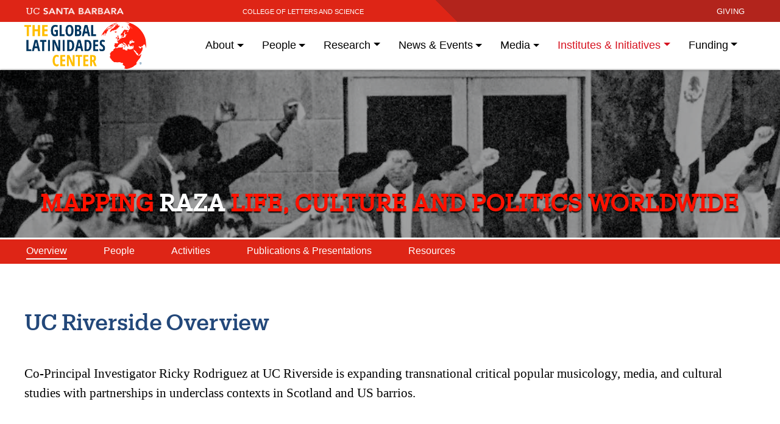

--- FILE ---
content_type: text/html; charset=UTF-8
request_url: https://globallatinidades.ucsb.edu/institutes-initiatives/ucr/overview
body_size: 7024
content:
<!DOCTYPE html>
<html lang="en" dir="ltr" prefix="content: http://purl.org/rss/1.0/modules/content/  dc: http://purl.org/dc/terms/  foaf: http://xmlns.com/foaf/0.1/  og: http://ogp.me/ns#  rdfs: http://www.w3.org/2000/01/rdf-schema#  schema: http://schema.org/  sioc: http://rdfs.org/sioc/ns#  sioct: http://rdfs.org/sioc/types#  skos: http://www.w3.org/2004/02/skos/core#  xsd: http://www.w3.org/2001/XMLSchema# ">
  <head>
    <meta charset="utf-8" />
<meta name="Generator" content="Drupal 10 (https://www.drupal.org)" />
<meta name="MobileOptimized" content="width" />
<meta name="HandheldFriendly" content="true" />
<meta name="viewport" content="width=device-width, initial-scale=1, shrink-to-fit=no" />
<meta http-equiv="x-ua-compatible" content="ie=edge" />
<link rel="icon" href="/sites/default/files/TGLP-fav.png" type="image/png" />
<link rel="canonical" href="https://globallatinidades.ucsb.edu/institutes-initiatives/ucr/overview" />
<link rel="shortlink" href="https://globallatinidades.ucsb.edu/node/262" />

    <title>UC Riverside Overview | Global Latinidades</title>
    <link rel="stylesheet" href="https://webfonts.brand.ucsb.edu/webfont.min.css" media="all">
    <link rel="stylesheet" media="all" href="/sites/default/files/css/css_3x_J6BLHJFlQ47_brxl3iQswOREUOi1GhtI8b8d-u-E.css?delta=0&amp;language=en&amp;theme=global_latinidades&amp;include=[base64]" />
<link rel="stylesheet" media="all" href="/modules/contrib/bootstrap_paragraphs/css/bootstrap-paragraphs-columns.min.css?t8gire" />
<link rel="stylesheet" media="all" href="/sites/default/files/css/css_YiSz3gypWWYf1Z5dgQa83FRbplBcRXd2L7h27aXYuvg.css?delta=2&amp;language=en&amp;theme=global_latinidades&amp;include=[base64]" />
<link rel="stylesheet" media="all" href="/sites/default/files/css/css_4i3imxM_1m7Xs4v5QuCg4aWUvpd3TtN61D4xt0Wx_Tk.css?delta=3&amp;language=en&amp;theme=global_latinidades&amp;include=[base64]" />
<link rel="stylesheet" media="all" href="//use.fontawesome.com/releases/v5.13.0/css/all.css" />
<link rel="stylesheet" media="all" href="/sites/default/files/css/css_f7E8zigB3AB0Trx0LB3WpFxUEkujNhBs9GBvTBTqnwY.css?delta=5&amp;language=en&amp;theme=global_latinidades&amp;include=[base64]" />
<link rel="stylesheet" media="all" href="//stackpath.bootstrapcdn.com/bootstrap/4.5.0/css/bootstrap.min.css" />
<link rel="stylesheet" media="all" href="/sites/default/files/css/css_qRYgIuz_UY7kkBLgree-Wo_mg4OEYJOTUsElW7fJ4aE.css?delta=7&amp;language=en&amp;theme=global_latinidades&amp;include=[base64]" />
<link rel="stylesheet" media="print" href="/sites/default/files/css/css_GzUih-G5b8xtOwktN_vDLplAWF2fBSN8Qkn29S5-58M.css?delta=8&amp;language=en&amp;theme=global_latinidades&amp;include=[base64]" />

    
  </head>
  <body class="layout-no-sidebars page-node-262 path-node node--type-page">
    <a href="#main-content" class="visually-hidden focusable skip-link">
      Skip to main content
    </a>
    
      <div class="dialog-off-canvas-main-canvas" data-off-canvas-main-canvas>
    <div id="page-wrapper">
  <div id="page">
    <header id="header" class="header" role="banner" aria-label="Site header">
                                <div class="ucsb-header">
        <div class="container">
          <nav class="navbar navbar-dark" id="navbar-top">
                          <section class="row region region-secondary-menu">
    <div id="block-ucsblogoattop" class="block block-block-content block-block-content27b2213b-e9a3-4b32-b0b4-f293d2510649">
  
    
      <div class="content">
      
            <div class="clearfix text-formatted field field--name-body field--type-text-with-summary field--label-hidden field__item"><p class="zero-line-height"><img alt="ucsb logo" data-entity-type="file" data-entity-uuid="3f1117a7-d22f-444b-a965-6a68ea4a2fa9" src="/sites/default/files/inline-images/ucsb-logo_0.png" width="321" height="24" loading="lazy"></p>
</div>
      
    </div>
  </div>

  </section>

                <section class="row region region-top-header">
    <div id="block-collegeoflettersandscience" class="block block-block-content block-block-content4081ed8d-b425-4243-a9a1-608a8a8618f8">
  
    
      <div class="content">
      
            <div class="clearfix text-formatted field field--name-body field--type-text-with-summary field--label-hidden field__item"><p class="all--caps"><a href="http://www.college.ucsb.edu/">College of Letters and Science</a></p>
</div>
      
    </div>
  </div>

  </section>

                              <div class="form-inline navbar-form float-right">
                    <section class="row region region-top-header-form">
    <div id="block-givelink" class="block block-block-content block-block-contente211c58e-913a-4b01-85e7-df71d7a544b3">
  
    
      <div class="content">
      
            <div class="clearfix text-formatted field field--name-body field--type-text-with-summary field--label-hidden field__item"><p class="all--caps"><a href="/giving">giving</a></p>
</div>
      
    </div>
  </div>

  </section>

                </div>
                                  </nav>
                    </div>
        </div>
              <div class="header--wrap">
        <nav class="navbar navbar-dark navbar-expand-lg" id="navbar-main">
                               <a href="/" title="Home" rel="home" class="navbar-brand">
              <img src="/sites/default/files/global-latinidades-center-logo.png" alt="Home" class="img-fluid d-inline-block align-top" />
            Global Latinidades
    </a>
    

                          <button class="navbar-toggler navbar-toggler-right" type="button" data-toggle="collapse" data-target="#CollapsingNavbar" aria-controls="CollapsingNavbar" aria-expanded="false" aria-label="Toggle navigation"><span class="navbar-toggler-icon"></span></button>
              <div class="collapse navbar-collapse" id="CollapsingNavbar">
                   <nav role="navigation" aria-labelledby="block-mainnavigation-menu" id="block-mainnavigation" class="block block-menu ml-auto navigation menu--main">
            
  <h2 class="sr-only" id="block-mainnavigation-menu">Main navigation</h2>
  

        
              <ul id="block-mainnavigation" block="block-mainnavigation" class="clearfix nav navbar-nav">
                    <li class="nav-item menu-item--expanded dropdown">
                          <span class="nav-link dropdown-toggle" data-toggle="dropdown" aria-expanded="false" aria-haspopup="true">About</span>
                        <ul class="dropdown-menu">
                    <li class="dropdown-item">
                          <a href="/index.php/about/vision-and-mission-statement" data-drupal-link-system-path="node/55">Vision &amp; Mission</a>
              </li>
                <li class="dropdown-item">
                          <a href="/index.php/about/directors-message" data-drupal-link-system-path="node/333">Director’s Message</a>
              </li>
                <li class="dropdown-item">
                          <a href="/index.php/about/localglobal-dialectic-reflections-evolving-nature-latinx-life-culture-politics" data-drupal-link-system-path="node/90">Reflections Blog</a>
              </li>
        </ul>
  
              </li>
                <li class="nav-item menu-item--expanded dropdown">
                          <span class="nav-link dropdown-toggle" data-toggle="dropdown" aria-expanded="false" aria-haspopup="true">People</span>
                        <ul class="dropdown-menu">
                    <li class="dropdown-item">
                          <a href="/index.php/people/staff/ben-v-olguin" data-drupal-link-system-path="node/36">Director</a>
              </li>
                <li class="dropdown-item">
                          <a href="/index.php/people/staff/michael-andrew-parra" data-drupal-link-system-path="node/92">Assistant Director</a>
              </li>
                <li class="dropdown-item">
                          <a href="/index.php/people/advisory-board" data-drupal-link-system-path="people/advisory-board">Advisory Board</a>
              </li>
                <li class="dropdown-item">
                          <a href="/index.php/people/students" data-drupal-link-system-path="people/students">Students</a>
              </li>
                <li class="dropdown-item">
                          <a href="/index.php/people/research-associates" data-drupal-link-system-path="people/research-associates">Research Associates</a>
              </li>
                <li class="dropdown-item">
                          <a href="/index.php/people/community-partners" data-drupal-link-system-path="people/community-partners">Community Partners</a>
              </li>
        </ul>
  
              </li>
                <li class="nav-item menu-item--expanded dropdown">
                          <a href="/index.php/research/global-latinidades-research-clusters" class="nav-link dropdown-toggle" data-toggle="dropdown" aria-expanded="false" aria-haspopup="true" data-drupal-link-system-path="node/53">Research</a>
                        <ul class="dropdown-menu">
                    <li class="dropdown-item">
                          <a href="/index.php/research/global-latinidades-research-clusters" data-drupal-link-system-path="node/53">Global Latinidades Research Clusters</a>
              </li>
                <li class="dropdown-item">
                          <a href="/index.php/research/featured-research" data-drupal-link-system-path="node/68">Featured Research</a>
              </li>
                <li class="dropdown-item">
                          <a href="/index.php/research/publications" data-drupal-link-system-path="node/48">Publications</a>
              </li>
                <li class="dropdown-item">
                          <a href="/index.php/research/working-papers-series" data-drupal-link-system-path="node/352">Working Papers Series</a>
              </li>
                <li class="dropdown-item">
                          <a href="/index.php/research/special-projects" data-drupal-link-system-path="node/52">Special Projects</a>
              </li>
        </ul>
  
              </li>
                <li class="nav-item menu-item--expanded dropdown">
                          <span class="nav-link dropdown-toggle" data-toggle="dropdown" aria-expanded="false" aria-haspopup="true">News &amp; Events</span>
                        <ul class="dropdown-menu">
                    <li class="dropdown-item">
                          <a href="/index.php/news-events/news" data-drupal-link-system-path="node/50">News</a>
              </li>
                <li class="dropdown-item">
                          <a href="/index.php/news-events/events" data-drupal-link-system-path="node/51">Events</a>
              </li>
        </ul>
  
              </li>
                <li class="nav-item menu-item--expanded dropdown">
                          <span class="nav-link dropdown-toggle" data-toggle="dropdown" aria-expanded="false" aria-haspopup="true">Media</span>
                        <ul class="dropdown-menu">
                    <li class="dropdown-item">
                          <a href="/index.php/media/raza-world-visions-public-affairs-cultural-arts-radio-show" data-drupal-link-system-path="node/66">Raza World Visions Radio</a>
              </li>
                <li class="dropdown-item">
                          <a href="/index.php/media/raza-oral-history-videography-project" data-drupal-link-system-path="node/49">Raza Oral History &amp; Videography Project</a>
              </li>
                <li class="dropdown-item">
                          <a href="https://www.youtube.com/channel/UCDuwBBT5dmzQT9BbJpx-yTQ">Global Latinidades Project YouTube Page </a>
              </li>
        </ul>
  
              </li>
                <li class="nav-item menu-item--expanded active dropdown">
                          <a href="/index.php/institutes-initiatives" class="nav-link active dropdown-toggle" data-toggle="dropdown" aria-expanded="false" aria-haspopup="true" data-drupal-link-system-path="node/57">Institutes &amp; Initiatives</a>
                        <ul class="dropdown-menu">
                    <li class="dropdown-item active">
                          <a href="/index.php/institutes-initiatives" class="active" data-drupal-link-system-path="node/57">Overview of Institutes &amp; Initiatives</a>
              </li>
                <li class="dropdown-item">
                          <a href="/index.php/institutes-initiatives/global-latinidades-consortium" data-drupal-link-system-path="node/74">Global Latinidades Consortium</a>
              </li>
                <li class="dropdown-item">
                          <a href="/index.php/institutes-initiatives/afrolatinidades-institute/about" data-drupal-link-system-path="node/58">AfroLatinidades Institute</a>
              </li>
                <li class="dropdown-item">
                          <a href="/index.php/institutes-initiatives/voces-nuevas-initiative" data-drupal-link-system-path="node/59">Voces Nuevas Latinx Author Series</a>
              </li>
                <li class="dropdown-item">
                          <a href="/index.php/institutes-initiatives/barrio-internship-program" data-drupal-link-system-path="node/158">Barrio Internship Program</a>
              </li>
                <li class="dropdown-item">
                          <a href="/index.php/institutes-initiatives/localglobal-pedagogy-praxis-workshops" data-drupal-link-system-path="node/60">Local/Global Pedagogy and Praxis Workshops</a>
              </li>
        </ul>
  
              </li>
                <li class="nav-item menu-item--expanded dropdown">
                          <a href="/index.php/funding" class="nav-link dropdown-toggle" data-toggle="dropdown" aria-expanded="false" aria-haspopup="true" data-drupal-link-system-path="node/54">Funding</a>
                        <ul class="dropdown-menu">
                    <li class="dropdown-item">
                          <a href="/index.php/funding" data-drupal-link-system-path="node/54">Funding Opportunities</a>
              </li>
                <li class="dropdown-item">
                          <a href="/index.php/funding/employment" data-drupal-link-system-path="node/96">Employment</a>
              </li>
                <li class="dropdown-item">
                          <a href="/index.php/funding/grants-aid" data-drupal-link-system-path="node/63">Grants-in-Aid</a>
              </li>
                <li class="dropdown-item">
                          <a href="/index.php/funding/stipends" data-drupal-link-system-path="node/64">Stipends</a>
              </li>
                <li class="dropdown-item">
                          <a href="/index.php/funding/co-sponsorships" data-drupal-link-system-path="node/199">Co-Sponsorships</a>
              </li>
        </ul>
  
              </li>
                <li class="nav-item">
                          <a href="https://www.college.ucsb.edu/" class="nav-link">College of Letters and Science</a>
              </li>
                <li class="nav-item">
                          <a href="/index.php/giving" class="nav-link" data-drupal-link-system-path="node/46">Giving</a>
              </li>
        </ul>
  


  </nav>


                	          </div>
                                          </nav>
      </div>  
    </header>
          <div class="highlighted">
        <aside class="container-fluid section clearfix" role="complementary">
             <div id="block-heroresearch" class="hero--interior block block-block-content block-block-content663d3d3d-0ed2-49ff-9b5e-5a4304f4db6e">
  
    
      <div class="content">
      
            <div class="clearfix text-formatted field field--name-body field--type-text-with-summary field--label-hidden field__item"><p><img alt="mural" data-entity-type="file" data-entity-uuid="78d9ffce-5a55-42a8-9485-2d2087872cee" src="/sites/default/files/inline-images/latinidades-hero.png" width="1920" height="413" loading="lazy"></p>

<p class="hero-slogan">Mapping&nbsp;<span style="color:#fff;">RAZA</span>&nbsp;Life, Culture and Politics Worldwide</p>
</div>
      
    </div>
  </div>


        </aside>
      </div>
            <div id="main-wrapper" class="layout-main-wrapper clearfix">
              <div id="main" class="container-fluid">
          
          <div class="row row-offcanvas row-offcanvas-left clearfix">
              <main class="main-content col" id="content" role="main">
                <section class="section">
                  <a id="main-content" tabindex="-1"></a>
                     <div data-drupal-messages-fallback class="hidden"></div><nav role="navigation" aria-labelledby="block-ucrmenu-menu" id="block-ucrmenu" class="block block-menu ml-auto navigation menu--ucr-">
            
  <h2 class="sr-only" id="block-ucrmenu-menu">UCR Menu</h2>
  

        
              <ul block="block-ucrmenu" class="clearfix nav">
                    <li class="nav-item menu-item--active-trail">
                <a href="/institutes-initiatives/ucr/overview" class="nav-link active nav-link--institutes-initiatives-ucr-overview is-active" data-drupal-link-system-path="node/262" aria-current="page">Overview</a>
              </li>
                <li class="nav-item">
                <a href="/institutes-initiatives/ucr/people" class="nav-link nav-link--institutes-initiatives-ucr-people" data-drupal-link-system-path="node/257">People</a>
              </li>
                <li class="nav-item">
                <a href="/institutes-initiatives/ucr/activities" class="nav-link nav-link--institutes-initiatives-ucr-activities" data-drupal-link-system-path="node/258">Activities</a>
              </li>
                <li class="nav-item">
                <a href="/institutes-initiatives/ucr/publications-presentations" class="nav-link nav-link--institutes-initiatives-ucr-publications-presentations" data-drupal-link-system-path="node/259">Publications &amp; Presentations</a>
              </li>
                <li class="nav-item">
                <a href="/institutes-initiatives/ucr/resources" class="nav-link nav-link--institutes-initiatives-ucr-resources" data-drupal-link-system-path="node/260">Resources</a>
              </li>
        </ul>
  


  </nav>
<div id="block-pagetitle" class="block block-core block-page-title-block">
  
    
      <div class="content">
      
  <h1 class="title">UC Riverside Overview</h1>


    </div>
  </div>
<div id="block-mainpagecontent" class="block block-system block-system-main-block">
  
    
      <div class="content">
      

<article data-history-node-id="262" about="/institutes-initiatives/ucr/overview" typeof="schema:WebPage" class="node node--type-page node--view-mode-full clearfix">
  <header>
    
          <span property="schema:name" content="UC Riverside Overview" class="rdf-meta hidden"></span>

      </header>
  <div class="node__content clearfix">
    


      <div>

  

    


  

<div class="paragraph paragraph--type--bp-columns paragraph--view-mode--default paragraph--id--651 paragraph--width--wide">
  <div class="paragraph__column">
    <div class="paragraph--type--bp-columns__1col">
    <div>







<div class="paragraph paragraph--type--bp-simple paragraph--view-mode--default paragraph--id--650">
  <div class="paragraph__column">
    
            <div class="clearfix text-formatted field field--name-bp-text field--type-text-long field--label-hidden field__item"><p><span style="font-size:12pt"><span style="background:white"><span style="line-height:22.5pt"><span style="font-family:&quot;Times New Roman&quot;,serif"><span style="font-size:16.0pt"><span style="color:black">Co-Principal Investigator Ricky Rodriguez at UC Riverside is expanding transnational critical popular musicology, media, and cultural studies with partnerships in underclass contexts in Scotland and US barrios.</span></span></span></span></span></span></p>
</div>
      
  </div>
</div>
</div>
  </div>
  </div>
</div>
</div>
  
  </div>
</article>

    </div>
  </div>


                </section>
              </main>
                                  </div>
        </div>
    </div>
        <footer class="site-footer">
              <div class="container-fluid">
                      <div class="site-footer__top clearfix">
                <section class="row region region-footer-first">
    <div id="block-footercontactaddress" class="block block-block-content block-block-contentdec4b80b-dd12-4c57-abe1-e03e6f59cc21">
  
    
      <div class="content">
      
            <div class="clearfix text-formatted field field--name-body field--type-text-with-summary field--label-hidden field__item"><p><img alt="LOGOGLC" data-entity-type="file" data-entity-uuid="d6675a7b-dfc6-4da6-859c-3a5290adf755" height="106" src="/sites/default/files/inline-images/Global%20Latinidades%20Logo-bw.png" width="275" loading="lazy"></p>

<div>
<p><strong>THE GLOBAL LATINIDADES CENTER</strong></p>

<p>University of California, Santa Barbara</p>

<p>Santa Barbara, CA 93106-3170</p>
</div>

<div class="foot-contact">
<p>T 805.893.7488</p>

<p>F 805.893.7492</p>

<p><a href="mailto:GlobalLatinidadesUCSB@gmail.com">GlobalLatinidadesUCSB@gmail.com</a></p>
</div>

<p><img alt="ucsb logo" class="ucsb-logo" data-entity-type="file" data-entity-uuid="cac31f70-eeb9-4d47-896a-a11360370a94" src="/sites/default/files/inline-images/ucsb-logo.png" width="361" height="27" loading="lazy"></p>

<p><a href="https://www.english.ucsb.edu/">Department of English</a></p>
</div>
      
    </div>
  </div>

  </section>

              
                <section class="row region region-footer-third">
    <div id="block-sociallist" class="block block-block-content block-block-content2696c15c-bab4-41ac-956b-183b8bb09368">
  
    
      <div class="content">
      
            <div class="clearfix text-formatted field field--name-body field--type-text-with-summary field--label-hidden field__item"><div>
<p><a href="/giving">Giving</a><br>
<strong>A Special Appeal to Support Students</strong></p>
</div>

<div>
<p><strong>Contact</strong></p>

<p><strong>Ben Valdez Olguín, Director</strong></p>

<p><a href="mailto:ben.olguin@ucsb.edu">ben.olguin@ucsb.edu</a></p>
</div>

<div>
<p><strong>Global Latinidades Center</strong></p>

<p><strong>YouTube Channel</strong></p>

<p><a href="https://www.youtube.com/channel/UCDuwBBT5dmzQT9BbJpx-yTQ"><img alt="black youtube logo" data-entity-type="file" data-entity-uuid="68c863c6-b45c-48d8-bfd6-40b705d37554" src="/sites/default/files/inline-images/youtube-logo.png" width="107" height="72" loading="lazy"></a></p>

<p><strong>Instagram Page</strong></p>

<p><a href="https://www.instagram.com/thegloballatinidadescenter/">@thegloballatinidadescenter</a></p>

<p>&nbsp;</p>
</div>
</div>
      
    </div>
  </div>

  </section>

                <section class="row region region-footer-fourth">
    <div id="block-footerlinkcolumn1" class="block block-block-content block-block-content3a9197aa-8d2c-468d-b722-471d3b8c5353">
  
    
      <div class="content">
      
            <div class="clearfix text-formatted field field--name-body field--type-text-with-summary field--label-hidden field__item"><div>
<p class="logo-v1size"><a href="/institutes-initiatives/afrolatinidades-institute"><img alt="afro latinidades logo" height="141" src="/sites/default/files/assets/afrolatinidades-logo.png" width="261" loading="lazy"></a></p>

<p class="logo-v2size"><a href="/media/kcsb-raza-world-visions-radio"><img alt="raza radio logo" height="134" src="/sites/default/files/assets/raza-radio-logo.png" width="400" loading="lazy"></a></p>

<p class="logo-v1size"><a href="/institutes-initiatives/global-latinidades-consortium"><img alt="global latinidades all ucs logo" height="162" src="/sites/default/files/assets/the-global-latinidades-project-all-schools.png" width="281" loading="lazy"></a></p>
</div>

<div>
<p class="logo-v1size"><a href="/institutes-initiatives/voces-nuevas-latinx-authors-series"><img alt="voces logo" height="161" src="/sites/default/files/assets/voces-logo.png" width="301" loading="lazy"></a></p>

<p class="logo-v2size"><a href="/media/raza-oral-history-videography-project"><img alt="raza videography logo" height="147" src="/sites/default/files/assets/raza-video-logo.png" width="400" loading="lazy"></a></p>

<p class="logo-v2size"><a href="https://dev-global-latinidades-ucsb-edu-v01.pantheonsite.io/institutes-initiatives/barrio-internship-program"><img alt="Barrio Internship" data-entity-type="file" data-entity-uuid="759255f5-f768-4bfa-9b38-e8d0bcc4176a" height="190" src="/sites/default/files/inline-images/barrio-bw.png" width="398" loading="lazy"></a></p>
</div>

<div>
<p class="logo-v1size squared-logo"><a href="/institutes-initiatives/globallocal-pedagogy-praxis-workshops"><img alt="pedagogy and praxis workshop logo" src="/sites/default/files/inline-images/global-local.png"></a></p>
</div>
</div>
      
    </div>
  </div>

  </section>

            </div>
                                <div class="site-footer__bottom">
                <section class="row region region-footer-fifth">
    <div id="block-copyright" class="block block-block-content block-block-contentd5bc220f-8460-4239-bb29-84ed3c253bb1">
  
    
      <div class="content">
      
            <div class="clearfix text-formatted field field--name-body field--type-text-with-summary field--label-hidden field__item"><p>Copyright © 2023 The Regents of the University of California, All Rights Reserved.</p><ul><li><a href="/accessibility">Accessibility</a></li><li><a href="https://www.ucsb.edu/terms-of-use">Terms of Use</a></li></ul></div>
      
    </div>
  </div>

  </section>

            </div>
                  </div>
          </footer>
  </div>
</div>

  </div>

    
    <script type="application/json" data-drupal-selector="drupal-settings-json">{"path":{"baseUrl":"\/","pathPrefix":"","currentPath":"node\/262","currentPathIsAdmin":false,"isFront":false,"currentLanguage":"en"},"pluralDelimiter":"\u0003","suppressDeprecationErrors":true,"ckeditorAccordion":{"accordionStyle":{"collapseAll":1,"keepRowsOpen":null,"animateAccordionOpenAndClose":1,"openTabsWithHash":1,"allowHtmlInTitles":0}},"user":{"uid":0,"permissionsHash":"b1ffbe1e9950d5bbd63641e5675274af7a08da76f4a8e77adbd5c3d7910fb436"}}</script>
<script src="/core/assets/vendor/jquery/jquery.min.js?v=3.7.1"></script>
<script src="/core/assets/vendor/once/once.min.js?v=1.0.1"></script>
<script src="/core/misc/drupalSettingsLoader.js?v=10.6.1"></script>
<script src="/core/misc/drupal.js?v=10.6.1"></script>
<script src="/core/misc/drupal.init.js?v=10.6.1"></script>
<script src="/themes/contrib/bootstrap_barrio/js/barrio.js?v=10.6.1"></script>
<script src="/themes/contrib/bootstrap_barrio/js/affix.js?v=10.6.1"></script>
<script src="//cdnjs.cloudflare.com/ajax/libs/popper.js/1.14.3/umd/popper.min.js"></script>
<script src="//stackpath.bootstrapcdn.com/bootstrap/4.5.0/js/bootstrap.min.js"></script>
<script src="/modules/contrib/ckeditor_accordion/js/accordion.frontend.min.js?t8gire"></script>
<script src="/themes/global-latinidades/js/global.js?v=10.6.1"></script>

  </body>
</html>


--- FILE ---
content_type: text/css
request_url: https://globallatinidades.ucsb.edu/sites/default/files/css/css_qRYgIuz_UY7kkBLgree-Wo_mg4OEYJOTUsElW7fJ4aE.css?delta=7&language=en&theme=global_latinidades&include=eJx1j-EKgzAMhF9I7SOVtIla1ialSRm-_YTBKsr-HXffhVwQMbUG1QdoLYlbhQ3epFJoCvdwyxIgz2pHTrw9cxZ8trz2YDsVciOJyBeuQoPtFLsOZB7mH7LOUXIvrFN8ESaT5iFGaZiE3U8tazsXEeP0fd5nsMQJAUnvey7XsfUKeRnO0rn2kJPuhJMealRcAKUPKDuAMA
body_size: 13829
content:
@import url('https://use.fontawesome.com/releases/v5.0.9/css/all.css');
/* @license GPL-2.0-or-later https://www.drupal.org/licensing/faq */
#page,#main-wrapper,.region-primary-menu .menu-item a.is-active,.region-primary-menu .menu-item--active-trail a{background:#ffffff;}.tabs ul.primary li a.is-active{background-color:#ffffff;}.tabs ul.primary li.is-active a{background-color:#ffffff;border-bottom-color:#ffffff;}#navbar-top{background-color:transparent !important;}a,.link{color:#ec0000;}a:hover,a:focus,.link:hover,.link:focus{color:#ff0f0f;}a:active,.link:active{color:#ff4545;}.page-item.active .page-link{background-color:#d6121f;border-color:#d6121f;}.page-link,.page-link:hover{color:#d6121f;}.sidebar .block{background-color:#f1f4f0;border-color:#ededed;}.btn-primary{background-color:#d6121f;border-color:#d6121f;}.btn-primary:hover,.btn-primary:focus{background-color:#a90f19;}.site-footer{background:#febc10;}.region-header,.region-header a,.region-header li a.is-active,.region-header .site-branding__text,.region-header .site-branding,.region-header .site-branding__text a,.region-header .site-branding a,.region-secondary-menu .menu-item a,.region-secondary-menu .menu-item a.is-active{color:#fffeff;}[dir="rtl"] .color-form .color-palette{margin-left:0;margin-right:20px;}[dir="rtl"] .color-form .form-item label{float:right;}[dir="rtl"] .color-form .color-palette .lock{right:-20px;left:0;}
:root{--font-sec:Produkt,serif;}#main-wrapper{margin-top:70px;padding-top:0px;}@media(max-width:767px){#main-wrapper{margin-top:35px;}}img{height:auto;}strong{font-weight:500;}@media (min-width:1200px){.container{max-width:1230px;}}@media (min-width:576px){.container{max-width:1230px;}}@media (min-width:768px){.container{max-width:1230px;}}main a{color:#A21B10;font-weight:500;}main p,main .field--type-text-long li{color:#000000;font-size:20px;line-height:30px;}@media(max-width:767px){main p,main .field--type-text-long li{font-size:16px;line-height:22px;}}p:last-of-type{margin-bottom:0px;}@media (min-width:768px){.paragraph.paragraph--width--wide>.paragraph__column{width:100%;margin-left:0px !important;}.paragraph.paragraph--width--tiny>.paragraph__column{margin-left:0px !important;}.paragraph.paragraph--width--medium>.paragraph__column{margin-left:0px !important;}.paragraph.paragraph--width--medium>.paragraph__column{width:87.666667%;}.paragraph.paragraph--width--narrow>.paragraph__column{margin-left:0px !important;}.paragraph--width--wide{margin-left:auto !important;margin-right:auto !important;max-width:1230px;}.paragraph.paragraph--width--medium,.paragraph.paragraph--width--narrow{margin:0 auto;max-width:1230px;}}@media (min-width:768px){}.field--type-image img,.field--name-field-user-picture img{margin-bottom:0px;}@media(max-width:767px){.paragraph--type--bp-columns-two-uneven>.paragraph__column>div:not(:last-of-type){margin-bottom:40px;}}@media(max-width:767px){.paragraph--type--bp-columns-two-uneven>.paragraph__column>div:not(:last-of-type){margin-bottom:20px;}}.paragraph--type--bp-columns>.paragraph__column div{margin:unset;}html,body{font-family:Avenir,"Century Gothic",sans-serif;font-weight:100;font-size:18px;color:#464646 !important;overflow-x:hidden;}h1,.node--type-page h1.title .node--type-people h1.people-name{font-family:Produkt,serif;font-weight:500;font-size:36px;line-height:50px;letter-spacing:-0.1pt;color:#23487A;}@media(max-width:767px){h1,.node--type-page h1.title .node--type-people h1.people-name{font-size:28px;line-height:42px;}}h2,h3,h4{color:#000000;font-family:Avenir,"Century Gothic",sans-serif;font-weight:500;}h2{font-size:28px;line-height:40px;letter-spacing:-0.1pt;margin:26px 0 10px 0;}h3{font-weight:500;}h3{font-size:23px;line-height:30px;margin:20px 0 10px 0;}h4{font-size:20px;margin:16px 0 8px 0;}.node--type-research-post .field--type-text-long h2:first-child,.node--type-page .field--type-text-long h2:first-child,h2:nth-child(1),h3:nth-child(1),h4:nth-child(1){margin-top:0px;}@media(max-width:767px){h2{font-size:19px;line-height:25px;}h3{font-size:18px;line-height:24px;}h4{font-size:17px;line-height:23px;}}#header{position:fixed;right:0;left:0;z-index:99;top:0;background:#ffffff;-webkit-box-shadow:0 3px 3px rgb(0 0 0 / 20%);box-shadow:0 3px 3px rgb(0 0 0 / 20%);}.user-logged-in #header{top:80px;}nav .navbar-brand{width:200px;padding:0;}.ucsb-header .container{padding-left:0px;padding-right:0px;}.ucsb-header .navbar-form{padding-right:15px;}a.navbar-brand{color:transparent !important;}#navbar-top{height:36px;}.navbar-dark .navbar-nav .nav-link{color:#000;}.navbar-dark .navbar-nav .nav-link:focus,.navbar-dark .navbar-nav .nav-link:hover{color:#d6121f;}.region-secondary-menu .content p,.region-secondary-menu p a,.navbar-form .region-top-header-form .content p,.navbar-form .region-top-header-form .content a,#block-collegeoflettersandscience p a{color:#ffffff;}.node--type-page main>section>nav{margin:-67px 0px 70px 0px;background:#DE2516;}@media(max-width:767px){.node--type-page main>section>nav{margin:-33px 0px 35px 0px;}}.node--type-page main>section>nav>ul{margin:0 auto;max-width:1255px;}.node--type-page main>section>nav>ul a{padding:0px;margin:7px 30px;border-bottom:2px solid transparent;font-size:16px;}@media(max-width:967px){.node--type-page main>section>nav>ul a{margin:7px 15px;font-size:15px;}}@media(max-width:52px){.node--type-page main>section>nav>ul a{font-size:14px;}}.node--type-page main>section>nav>ul a:hover,.node--type-page main>section>nav>ul li.menu-item--active-trail a{border-bottom:2px solid white;}.node--type-page main>section>nav a{color:#ffffffff;}a,.link{color:#d6121f;-webkit-transition:all ease-in-out .3s !important;-o-transition:all ease-in-out .3s !important;transition:all ease-in-out .3s !important;}.navbar-nav .nav-link:hover{color:#b2241c;}.front-slogan{color:#808080;text-align:center;text-transform:uppercase;font-family:Produkt,serif;font-weight:500;padding:95px 15px;font-size:38px;line-height:46px;max-width:1230px;margin:0 auto;}@media(max-width:767px){.front-slogan{padding:47.5px 15px;font-size:28px;line-height:36px;}}.announcement-news .field__items,.announcement-news .field__item,.announcement-news .col-auto,.announcement-news .view,.announcement-news .views-row{width:100%;height:100%;}#block-copyright{margin:0 auto;}@media(max-width:767px){.node--type-article .field--type-datetime time{font-size:16px;}}.node--type-article .ds-3col-stacked-fluid.group-two-sidebars img{width:100%;}.node--type-article .ds-3col-stacked-fluid.group-two-sidebars>.group-middle{padding:0 2rem;}.node--type-article .ds-3col-stacked-fluid{display:-webkit-box;display:-ms-flexbox;display:flex;}.node--type-article .ds-3col-stacked-fluid.group-one-sidebar>.group-middle,.node--type-article .ds-3col-stacked-fluid>.group-right{width:50%;}.node--type-article .group-right img{width:100%;}.node--type-article .ds-3col-stacked-fluid{margin-bottom:120px;}@media(max-width:767px){.node--type-article .ds-3col-stacked-fluid{margin-bottom:60px;}}.node--type-article .group-middle{padding-right:50px;}.node--type-article .field--name-field-news-date{margin-bottom:10px;}@media(max-width:767px){.node--type-article .ds-3col-stacked-fluid{-ms-flex-wrap:wrap;flex-wrap:wrap;}.group-right{margin-top:40px;}.node--type-article .ds-3col-stacked-fluid.group-one-sidebar>.group-middle,.node--type-article .ds-3col-stacked-fluid>.group-right{width:100%;}}@media(max-width:767px){.node--type-article .ds-3col-stacked-fluid{margin-top:45px;}}.card-footer{background-color:#fff;}.card-body p time{font-size:85%;}.node--type-article .field--name-field-media .field--name-field-media-image,.node--type-article .group-right>img:not(:last-of-type){margin:10px 0px;}.more-info-label{border-top:2px solid #dedede;width:14rem;padding-top:.5rem;margin-top:40px;}.node--type-article .node--type-article{margin-top:0px;}.carousel-item .paragraph__column img{height:780px !important;width:100%;-o-object-fit:cover;object-fit:cover;}.bottom-margin-1{margin-bottom:50px !important;}@media(max-width:767px){.bottom-margin-1{margin-bottom:25px !important;}.paragraph>.paragraph__column{padding-bottom:20px;}.more-info-label{margin-top:20px;}}.file{padding-left:0;}.ucsb-header{background-image:-o-linear-gradient(45deg,#de2516 57%,#B2241C 35%);background-image:linear-gradient(45deg,#de2516 57%,#B2241C 35%);background-repeat:no-repeat;}header#header .header--wrap{background-color:#ffffffe0;}header#header .header--wrap nav{max-width:1230px;margin:0 auto;padding:0px 15px;}.all--caps{text-transform:uppercase;}.zero-line-height{line-height:0px;}.feed-icons{display:none;}#block-ucsblogoattop img{width:160px;}@media(max-width:767px){#block-ucsblogoattop svg{width:70%;}}#block-givelink p{font-size:13px;}@media(max-width:767px){#block-givelink p{margin-top:10px;line-height:0px;}.region-secondary-menu .content p{line-height:10px;}}#block-collegeoflettersandscience{font-size:11px;}@media (min-width:992px){.region-top-header{-webkit-transform:translateX(-15vw);-ms-transform:translateX(-15vw);transform:translateX(-15vw);}}.paragraph--type--bp-image.paragraph--width--full .field--type-image{float:none;margin:0;margin:0 auto;text-align:center;}.paragraph--color--rgba-grey-light{background:#EBEBEB;}.col{padding-left:0px;padding-right:0px;}.paragraph.paragraph--width--full .paragraph--type--bp-columns__1col{padding:0px !important;}.field--name-bp-unrestricted{text-align:center;}.field--name-bp-unrestricted p{margin-top:20px;font-size:16px;line-height:20px;text-align:left;}@media (min-width:560px){.node .field--type-image{float:none !important;margin:0;}}.path-frontpage #block-pagetitle{display:none;}.path-frontpage .paragraph--id--8 i,.icon-shift i{color:#000;font-size:1.5rem;}.path-frontpage #main,.path-frontpage #main-wrapper{padding-top:0px;margin-top:0px;}#page-wrapper{margin-top:115px;}.icon-shift{text-align:end;}#main.container-fluid{padding-left:0;padding-right:0;}.node--type-page:not(.page-node-1) main{margin-bottom:85px;}@media(max-width:767px){.node--type-page:not(.page-node-1) main{margin-bottom:42.5px;}#page-wrapper{margin-top:85px;}}.page-node-1 #block-pagetitle{position:absolute !important;overflow:hidden;clip:rect(1px,1px,1px,1px);width:1px;height:1px;word-wrap:normal;}#navbar-main #CollapsingNavbar ul{margin-left:auto !important;}#navbar-main #CollapsingNavbar ul>li:nth-of-type(6) ul,#navbar-main #CollapsingNavbar ul>li:nth-of-type(7) ul{right:0;}.dropdown-menu{min-width:-webkit-fit-content;min-width:-moz-fit-content;min-width:fit-content;}.navbar-dark .navbar-nav .active>.nav-link,.navbar-dark .navbar-nav .nav-link.active,.navbar-dark .navbar-nav .nav-link.show,.navbar-dark .navbar-nav .show>.nav-link{color:#d6121f;}.dropdown-item.active,.dropdown-item:active{background-color:#f8f9fa;}.dropdown-toggle{cursor:pointer;}.dropdown-item.active a,.dropdown-item:active a,.dropdown-item:hover a{color:#d6121f;}.highlighted #block-mainnavigation-2 ul.navbar-nav{-webkit-box-orient:horizontal;-webkit-box-direction:normal;-ms-flex-direction:row;flex-direction:row;-ms-flex-wrap:nowrap;flex-wrap:nowrap;-webkit-box-pack:center;-ms-flex-pack:center;justify-content:center;text-align:center;max-width:100%;margin:0 auto;line-height:1.5em;}.highlighted #block-mainnavigation-2 ul.navbar-nav li{padding-right:1.5rem;padding-left:1.5rem;}#block-mainnavigation-2{background:#de2516;-webkit-transform:translateY(-18px);-ms-transform:translateY(-18px);transform:translateY(-18px);padding:0rem;}#block-mainnavigation{margin:unset !important;}.navbar-expand-lg .navbar-collapse{-webkit-box-pack:end;-ms-flex-pack:end;justify-content:flex-end;}.highlighted #block-mainnavigation-2 ul.navbar-nav li a{color:#fff;font-weight:400;}.highlighted #block-mainnavigation-2 ul.navbar-nav li:not(:last-child){border-right:3px solid #fff;}.navbar-expand-lg .navbar-nav .nav-link{padding-right:15px;padding-left:15px;}.dropdown-toggle{display:-webkit-box;display:-ms-flexbox;display:flex;-webkit-box-align:center;-ms-flex-align:center;align-items:center;}@media(max-width:1240px){.navbar-expand-lg .navbar-nav .nav-link{padding-right:10px;padding-left:10px;}.dropdown-item a{font-size:15px;}.dropdown-item{padding:0px 15px;}}@media(max-width:1112px){.navbar-expand-lg .navbar-nav .nav-link{font-size:17px;}}@media(max-width:1135px){.navbar-expand-lg .navbar-nav .nav-link{font-size:15px;}}@media(max-width:995px){.navbar-expand-lg .navbar-nav .nav-link,.dropdown-item{font-size:14px;}}@media(max-width:767px){nav .navbar-brand{width:130px;}.dropdown-item a{font-size:14px;}.dropdown-menu{padding:0px;}}.path-frontpage .paragraph--id--107 .paragraph--type--bp-columns__3col,.path-frontpage .paragraph--id--4 .paragraph--type--bp-columns__3col{padding-left:0;padding-right:0;}.highlighted .container-fluid{padding:0;}#block-herostudents .content .field p{margin-bottom:-1px;}#block-herostudents .content .field--name-body{position:relative;}.hero-slogan{position:absolute;padding:0px 15px !important;width:100%;color:#ff1200;text-align:center;text-transform:uppercase;font-family:Produkt,serif;font-weight:400;font-size:38px;line-height:46px;padding:0;bottom:5vh;-webkit-text-stroke:2px #ff1200;text-shadow:0px 3px 2px #000000;}.hero-slogan span{-webkit-text-stroke:2px white;}@media (max-width:1061px){.hero-slogan{bottom:3vh;}}@media (max-width:767px){.hero-slogan{font-size:20px;line-height:26px;bottom:2vh;}}#block-heroresearch p{margin-bottom:0px;}#block-heroresearch .field--name-body{position:relative;}.highlighted .hero--interior img{width:100%;max-width:100%;background-color:#a21b10;-webkit-filter:brightness(0.9);filter:brightness(0.9);}.paragraph--type--bp-tabs{background:transparent;color:normal;}.paragraph--type--bp-tabs h6.section-title{color:#eee;}.paragraph--type--bp-tabs li.active a{color:#495057;background-color:#fff;border-color:#ddd #ddd #fff;}.paragraph--type--bp-tabs .nav-tabs{border-bottom:1px solid #dee2e6;}.paragraph--type--bp-tabs .nav-tabs li{margin-bottom:-1px;}.nav-tabs a{border:1px solid transparent;border-top-left-radius:.25rem;border-top-right-radius:.25rem;}.nav li a{display:block;padding:.5rem 1rem;}.impact-landing-page-tiles{background-color:#f1eeea;margin-top:25px;}.content-panel{position:relative;padding:0;}.view-students .row img{width:100%;-o-object-fit:cover;object-fit:cover;display:block;height:100%;}.view-id-students .view-empty{max-width:1230px;margin:0 auto !important;padding:0px 15px;}@media(max-width:1100px){.view-students .col-md-3{-webkit-box-flex:0;-ms-flex:0 0 50%;flex:0 0 50%;max-width:50%;}}@media(max-width:767px){.view-students .col-md-3{-webkit-box-flex:0;-ms-flex:0 0 100%;flex:0 0 100%;max-width:100%;}}.student-first-name{font-family:Produkt,serif;font-size:36px;}.student-info *{color:#ffffff;}.student-first-and-last-name{font-weight:300;font-size:24px;margin-top:5px;}.student-type{font-weight:300;font-size:15px;line-height:25px;text-transform:uppercase;}.view-students .views-view-grid .row .col-md-3{padding:0 !important;}.view-students .views-view-grid .row .col-md-3 img{transition:-webkit-filter 0.50s ease-in;-webkit-transition:-webkit-filter 0.50s ease-in;-o-transition:filter 0.50s ease-in;transition:filter 0.50s ease-in;transition:filter 0.50s ease-in,-webkit-filter 0.50s ease-in;}.view-students .views-view-grid .row .col-md-3:hover img{-webkit-filter:brightness(65%);filter:brightness(65%);transition:-webkit-filter .50s ease-in-out;-webkit-transition:-webkit-filter .50s ease-in-out;-o-transition:filter .50s ease-in-out;transition:filter .50s ease-in-out;transition:filter .50s ease-in-out,-webkit-filter .50s ease-in-out;}.view-students .views-view-grid .row .col-md-3:hover .student-info{display:block;}.view-students .views-view-grid .row .col-md-3::after{content:"";display:block;padding-bottom:100%;}.student-link-container{height:100%;width:100%;position:absolute;cursor:pointer;z-index:9;}.student-link-container a{opacity:0;display:block;height:100%;width:100%;}.student-image-container{width:100%;height:100%;position:absolute;top:0;z-index:1;}.decoration-line{background:white;width:53%;height:1px;display:block;margin:0 auto;}.student-image-container img{-o-object-position:top;object-position:top;-o-object-fit:cover;object-fit:cover;display:block;height:100%;width:100%;}.student-info{display:none;padding:0px 15px;position:absolute;z-index:2;bottom:35px;text-align:center;left:0;right:0;color:white;}.primary-button{display:inline-block;padding:20px 45px;font-size:24px;font-weight:500;color:white;background:#A21B10;border-radius:50px;text-transform:uppercase;-webkit-box-shadow:0 6px 6px rgb(0 0 0 / 20%);box-shadow:0 6px 6px rgb(0 0 0 / 20%);border:2px solid #A21B10;}.primary-button:hover{background:white;color:#A21B10;text-decoration:none;}main p img.align-left,main p img:not(.plus-icon){float:left;padding:15px 15px 15px 0px;}main .caption-img,main .caption-img.align-left{float:left;padding:0px 15px 15px 0px;}main .align-right,main .caption-img.align-right{float:right;padding:15px 0px 15px 15px;}main .caption-img figcaption{font-size:16px;line-height:20px;}main .caption-img.align-right figcaption{margin-left:15px;}.node--type-people .highlighted .block-views-blockstudents-block-1,h1.title,footer .gutter .site-footer__top,.field--name-field-research-author-s{max-width:1230px;margin:0 auto;}#block-views-block-students-block-1{display:none;}.site-footer__top{display:-webkit-box;display:-ms-flexbox;display:flex;-webkit-box-pack:justify;-ms-flex-pack:justify;justify-content:space-between;}.node__content{margin-top:0px;}h1.title{padding:0px 15px 45px 15px;margin-bottom:0px;}@media(max-width:767px){h1.title{padding:0px 15px 30px 15px;}}.paragraph.paragraph--type--bp-columns .paragraph--type--bp-columns__1col{padding-left:15px;padding-right:15px;}.node--type-people h1.people-name{color:#d6121f;font-family:Produkt,serif;font-weight:400;text-transform:uppercase;}h4.people-name{margin-bottom:0px;}.field--name-field-project-center{margin-bottom:0px;font-family:Avenir,"Century Gothic",sans-serif;font-weight:500;font-size:20px;}.field--name-field-bio{border-bottom:4px solid #b2241c;}#link-set-group{margin:36px 0px 0px 0px;}#link-set-group .field{margin:8px 0;}.node--type-people .highlighted{background-color:#ebebeb;}.node--type-people .ds-2col-stacked-fluid>.group-left{width:60%;}.node--type-people .ds-2col-stacked-fluid>.group-right{margin-right:10px;}.node--type-people .ds-2col-stacked-fluid>.group-right{width:calc(35% - 10px)}.node--type-people .content .container{margin-bottom:120px;}@media(max-width:767px){.node--type-people .content .container{margin-bottom:60px;}}.field-label-inline{display:inline;font-weight:500;}@media screen and (max-width:581px){.node--type-people .ds-2col-stacked-fluid>.group-right{margin-right:0px;}.node--type-people .ds-2col-stacked-fluid>.group-left,.node--type-people .ds-2col-stacked-fluid>.group-right{width:100%;float:none;clear:both;}}.node--type-people h1.title{display:none;}.node--type-people #students-top .field--name-node-title h3{color:#1b1b1b;font-weight:500;line-height:0em;margin:36px 0 20px 0;}.node--type-people .field.field--name-field-bio,.node--type-people .field--name-field-image{margin-top:2rem;padding-bottom:2rem;}.field--name-field-image>div:not(:last-of-type){margin-bottom:10px;}.field--type-image img,.field--name-field-user-picture img,.node--type-article .node--type-article [class*="group-"] img{width:100%;max-width:100%;height:auto;overflow:hidden;}.node--type-people #students-top{width:90%;text-align:left;margin-left:auto;}@media(max-width:767px){.node--type-people .ds-2col-stacked-fluid,.node--type-article .ds-3col-stacked-fluid{display:-webkit-box;display:-ms-flexbox;display:flex;-ms-flex-wrap:wrap;flex-wrap:wrap;}.node--type-people .ds-2col-stacked-fluid>div,.node--type-article .ds-3col-stacked-fluid>div{width:100%;}.node--type-people .group-left,.node--type-article .group-middle{-webkit-box-ordinal-group:3;-ms-flex-order:2;order:2;padding-right:0px;}.node--type-people .field--name-field-image{margin-top:30px;padding-bottom:0px;}.node--type-people .field--name-field-image,.node--type-people .field.field--name-field-bio{margin-bottom:30px;}.node--type-people .field.field--name-field-bio{margin-top:0px;}.node--type-people .group-right,.node--type-article .group-right{margin-top:0px;margin-bottom:0px;}.node--type-article .ds-3col-stacked-fluid>.group-right{margin-bottom:30px;}.node--type-article .field--type-entity-reference{margin:0px;}}@media screen and (max-width:952px){.ds-3col-stacked-fluid>.group-left,.ds-3col-stacked-fluid.group-two-sidebars>.group-middle,.ds-3col-stacked-fluid>.group-right{width:100%;float:none;clear:both;}}#page,#main-wrapper,.region-primary-menu .menu-item a.is-active,.region-primary-menu .menu-item--active-trail a{background:#fff;}.tabs ul.primary li a.is-active{background-color:#fff;}.tabs ul.primary li.is-active a{background-color:#fff;border-bottom-color:#fff;}#navbar-top{background-color:transparent !important;}@media(max-width:767px){.ucsb-header{background-image:none;background:#DE2516;}#navbar-top{height:auto;padding:10px 0px 10px 15px;}#navbar-top>section,#navbar-top>div{width:100%;}.navbar{padding:10px 0px 10px 15px;}#navbar-top .region-top-header,#navbar-top .navbar-form{display:none;}}@media(min-width:520px){.navbar-nav>li:last-child,.navbar-nav>li:nth-last-child(2){display:none;}}a,.link{color:#a21b10;}a:hover,a:focus,.link:hover,.link:focus{color:#a21b10;}a{-webkit-transition:none !important;-o-transition:none !important;transition:none !important;}a:hover{-webkit-transition:none !important;-o-transition:none !important;transition:none !important;}a:active,.link:active{color:#23aeff;}.page-item.active .page-link{background-color:#0071b3;border-color:#0071b3;}.page-link,.page-link:hover{color:#0071b3;}.sidebar .block{background-color:#f6f6f2;border-color:#f9f9f9;}.btn-primary:hover,.btn-primary:focus{background-color:#0256b1;}.site-footer{background:rgb(254,188,16);}.region-header,.region-header a,.region-header li a.is-active,.region-header .site-branding__text,.region-header .site-branding,.region-header .site-branding__text a,.region-header .site-branding a,.region-secondary-menu .menu-item a,.region-secondary-menu .menu-item a.is-active{color:#fffeff;}[dir="rtl"] .color-form .color-palette{margin-left:0;margin-right:20px;}[dir="rtl"] .color-form .form-item label{float:right;}[dir="rtl"] .color-form .color-palette .lock{right:-20px;left:0;}.site-footer{padding:0px;font-family:Avenir,"Century Gothic",sans-serif;}.site-footer .container-fluid{padding:0px;}footer p,footer a{color:black !important;}.site-footer__top{max-width:1230px;margin:0 auto;padding:60px 15px 80px 15px;}@media(max-width:767px){.site-footer__top{padding:30px 15px;}}footer a,footer strong{font-weight:500;}footer a{text-decoration:underline;}footer a img:hover{opacity:0.7;}.site-footer__bottom{margin:0px;}footer .block-block-content{padding:0px !important;margin:0px !important;}.site-footer .region-footer-third i{font-size:2.5rem;color:#FF0000;}.site-footer ul{list-style-type:none;}.site-footer .block{border-color:transparent;}.site-footer__top .region:first-child,#block-footercontactaddress p{line-height:1.3;margin:0;}.site-footer__top>section{width:auto !important;}#block-sociallist{margin-top:30px !important;}#block-sociallist p,#block-sociallist a{font-size:16px;}#block-sociallist p{margin:0px;}#block-sociallist img{margin-top:10px;max-width:50px;}footer .ucsb-logo{max-width:200px;}#block-sociallist .field--name-body>div:not(:last-of-type){margin-bottom:40px;}.site-footer__bottom .content p{color:#ffffff;}.site-footer__bottom section.row{margin-left:0;margin-right:0;}.site-footer__bottom{background-color:#23487a;}.foot-contact{margin:20px 0 20px 0;}.foot-contact p{margin:0;}#block-footerlinkcolumn1 li a,#block-footerlinkcolumn2 li a{font-weight:400;}.field--name-field-class,.field--name-field-inner-class{display:none;}#block-footerlinkcolumn1 .field--name-body>div{display:-webkit-box;display:-ms-flexbox;display:flex;-webkit-box-align:center;-ms-flex-align:center;align-items:center;}#block-footerlinkcolumn1 .field--name-body>div:not(:last-of-type){margin-bottom:50px;}#block-footerlinkcolumn1 p{margin:0px;}#block-footerlinkcolumn1 .field--name-body div p:first-of-type img,#block-footerlinkcolumn1 .field--name-body div p:last-of-type img{width:150px;}#block-footerlinkcolumn1 .field--name-body div p.squared-logo img{width:130px;}@media(max-width:767px){#block-footerlinkcolumn1 p{margin-top:10px;}.region-footer-fourth{margin-top:20px !important;}#block-footerlinkcolumn1 .field--name-body>div:not(:last-of-type){margin-bottom:0px;}}#block-footerlinkcolumn1>div p:not(:first-of-type){margin-left:50px;}#block-footerlinkcolumn1 img{width:100%;height:auto;}.region-footer-fourth{width:auto !important;max-width:630px;}.logo-v1size{max-width:150px;}.logo-v2size{max-width:200px;}#block-footercontactaddress{max-width:234px;}#block-footercontactaddress p{font-size:13px;line-height:20px;}.latinidades-black-logo{max-width:200px;margin-bottom:15px;}#block-footercontactaddress img{width:100%;}@media (min-width:851px){.site-footer__top .region{padding:0 20px;}}.site-footer__bottom{background:#A21B10;color:white;}.site-footer__bottom p,.site-footer__bottom a{color:white !important;}.region-footer-fifth{max-width:1230px;padding:0px 15px;margin:0 auto !important;}@media (min-width:768px){.region-footer-fifth .field--name-body,.region-footer-fifth ul{display:-webkit-box;display:-ms-flexbox;display:flex;}}.region-footer-fifth .content{padding:15px 0px;}.region-footer-fifth p,.region-footer-fifth a{font-size:13px;line-height:22px;}.region-footer-fifth ul{margin-bottom:0px;margin-left:100px;}.region-footer-fifth li:first-of-type{margin-right:40px;}@media(max-width:767px){.region-footer-fifth ul,.site-footer .content ul:not(.menu){margin-left:0px;padding-left:0px;;}}@media(max-width:1075px){.site-footer__top{-ms-flex-wrap:wrap;flex-wrap:wrap;-webkit-box-pack:start;-ms-flex-pack:start;justify-content:flex-start;}.region-footer-third{width:50% !important;}.region-footer-fourth{margin-left:0px !important;padding:0px !important;max-width:100%;margin-top:40px;}}@media(max-width:767px){.site-footer__top>section{width:100% !important;}#block-footerlinkcolumn1 .field--name-body>div{-webkit-box-orient:vertical;-webkit-box-direction:normal;-ms-flex-direction:column;flex-direction:column;-webkit-box-align:baseline;-ms-flex-align:baseline;align-items:baseline;}#block-footerlinkcolumn1 .field--name-body>div:first-of-type{margin-bottom:0px;}#block-footerlinkcolumn1>div p:not(:first-of-type){margin-left:0px;}}.paragraph--type--bp-columns>.paragraph__column{display:-webkit-box;display:-ms-flexbox;display:flex;}@media (max-width:767px){.paragraph__colum{-webkit-box-orient:vertical;-webkit-box-direction:normal;-ms-flex-direction:column;flex-direction:column;}.paragraph--type--bp-columns>.paragraph__column{-webkit-box-orient:vertical;-webkit-box-direction:normal;-ms-flex-direction:column;flex-direction:column;}.bootstrapColumn{padding-bottom:30px;}}.paragraph__column .bootstrapColumn>div,.paragraph__column .bootstrapColumn .paragraph,.paragraph__column .bootstrapColumn .paragraph__column{height:100%;}.front-page-hero .row{margin-left:-15px;margin-right:-15px;}.front-page-hero .field--name-bp-image-field{height:600px;}@media(max-width:767px){.front-page-hero .field--name-bp-image-field{height:300px;}}.field--name-bp-image-field p{text-align:left;}.front-page-hero .paragraph__column img{-o-object-fit:cover;object-fit:cover;display:block;width:100vw !important;height:100%;}.front-page-hero div{padding:0px !important;}.view-frontpage .node--type-page>div:first-of-type .field--type-text-long,.front-page-hero .field--type-text-long{position:absolute;bottom:0;padding:0px 40px 30px 40px !important;opacity:0;-webkit-transition:opacity .50s ease-in-out;-o-transition:opacity .50s ease-in-out;transition:opacity .50s ease-in-out;}.view-frontpage .node--type-page>div:first-of-type .paragraph--type--bp-columns__3col:hover .field--type-image img,.front-page-hero .paragraph--type--bp-columns__3col:hover .field--type-image img{-webkit-filter:brightness(0.5);filter:brightness(0.5);}.view-frontpage .node--type-page>div:first-of-type .field--type-image img,.front-page-hero .field--type-image img{transition:-webkit-filter .50s ease-in-out;-webkit-transition:-webkit-filter .50s ease-in-out;-o-transition:filter .50s ease-in-out;transition:filter .50s ease-in-out;transition:filter .50s ease-in-out,-webkit-filter .50s ease-in-out;transition:filter .50s ease-in-out,-webkit-filter .50s ease-in-out;}.view-frontpage .node--type-page>div:first-of-type .paragraph--type--bp-columns__3col:hover .field--type-text-long,.front-page-hero .paragraph--type--bp-columns__3col:hover .field--type-text-long{opacity:1;}.view-frontpage .node--type-page>div:first-of-type .field--type-text-long *,.front-page-hero .field--type-text-long *{color:#ffffffff;}.view-frontpage .node--type-page>div:first-of-type{margin:0px;}.field--name-field-student-name-title{margin-bottom:10px;font-size:24px;line-height:34px;font-family:Produkt,serif;font-weight:400;}.field--name-field-student-quote{font-weight:300;font-size:18px;line-height:26px;}.paragraph--type-students-latest-research .more-about-student{margin-top:40px !important;}.paragraph--type-students-latest-research .field--name-field-student-media p,.video-wrapper{position:relative;display:block;height:0;padding:0;overflow:hidden;padding-bottom:56.25%;}.paragraph--type-students-latest-research .field--name-field-student-media iframe,.video-wrapper iframe{position:absolute;top:0;left:0;bottom:0;height:100%;width:100%;border:0;}@media(max-width:767px){.paragraph--type-students-latest-research .more-about-student{margin-top:20px !important;}}.field--name-field-student-name-title{margin-top:15px !important;margin-bottom:15px !important;}.text-formatted{width:100% !important;height:auto !important;}.paragraph--type-students-latest-research{-webkit-box-orient:vertical;-webkit-box-direction:normal;-ms-flex-direction:column;flex-direction:column;color:white !important;}.paragraph--type-students-latest-research{-webkit-clip-path:polygon(-100% -100%,17% 156%,74% 100%,100% -7%);clip-path:polygon(-100% -100%,17% 156%,74% 100%,100% -7%);background:#23487a;}.paragraph--type-students-latest-research .col-sm-6.bs-region.bs-region--left{width:80%;-webkit-box-flex:1;-ms-flex:auto;flex:auto;max-width:80%;padding-top:40px;padding-left:55px;display:-webkit-box;display:-ms-flexbox;display:flex;-webkit-box-orient:vertical;-webkit-box-direction:normal;-ms-flex-direction:column;flex-direction:column;-webkit-box-pack:justify;-ms-flex-pack:justify;justify-content:space-between;padding-bottom:40px;}@media(max-width:767px){.field--name-field-student-name-title{margin-top:7.5px !important;margin-bottom:7.5px !important;font-size:18px;line-height:24px}}.paragraph--type-students-latest-research .col-sm-6.bs-region.bs-region--right{width:95%;-webkit-box-flex:1;-ms-flex:auto;flex:auto;max-width:95%;padding-left:55px;padding-bottom:60px;}.intro-video-column .paragraph--type--bp-columns__1col>div{border-top:3px solid #b2241c;padding-top:2rem;padding-bottom:1.5rem;border-bottom:3px solid #b2241c;}.at-a-glance .paragraph--type--bp-columns__2col{width:50%;min-height:640px !important;}@media(max-width:1200px){.at-a-glance .paragraph--type--bp-columns__2col{width:100% !important;}}.at-a-glance .paragraph__column{-ms-flex-wrap:wrap;flex-wrap:wrap;-webkit-box-pack:center;-ms-flex-pack:center;justify-content:center;padding-bottom:0px;}i:hover{opacity:0.5;}@media screen and (max-width:1452px){.at-a-glance .paragraph__column .paragraph--type--bp-columns__3col{width:50%;}.at-a-glance>div .bootstrapColumn:first-of-type{height:auto;}}@media screen and (max-width:952px){.at-a-glance .paragraph__column .paragraph--type--bp-columns__3col{width:100%;}}.front-page-news h3{margin-top:0px;padding-bottom:10px;margin-bottom:30px;border-bottom:1px solid #000000;color:#000000;font-size:24px;line-height:36px;font-weight:500;}.front-page-news h4{margin-top:0px;font-size:20px;line-height:28px;}.front-page-news time{font-weight:100;}.at-a-glance{color:white;font-weight:800;}.at-a-glance .bootstrapColumn{padding-left:0px !important;padding-right:0px !important;}@media(max-width:767px){.paragraph--type-not-to-miss-hightlight .paragraph__column{min-height:640px;}.at-a-glance>div>div{padding-bottom:0px;}}.front-page-news{height:100%;display:-webkit-box;display:-ms-flexbox;display:flex;-webkit-box-orient:vertical;-webkit-box-direction:normal;-ms-flex-direction:column;flex-direction:column;background:#FEBC10;padding:50px 80px 60px 80px;}@media(max-width:1230px){.front-page-news{padding:50px 40px 60px 40px;}}.front-page-news .views-row{width:calc(50% - 20px);margin-bottom:30px !important;}.front-page-news .views-row:nth-of-type(odd){margin-right:40px;}.front-page-news .view-footer{margin-top:auto !important;padding-top:40px;}.at-a-glance>div .bootstrapColumn:first-of-type .paragraph--type--bp-view,.at-a-glance>div .bootstrapColumn:first-of-type .field__item,.at-a-glance>div .bootstrapColumn:first-of-type .views-element-container{height:100%;}.at-a-glance>div .bootstrapColumn:not(:first-of-type){padding:0px;}.at-a-glance .bootstrapColumn:first-of-type .viewsreference--view-title{color:black;font-size:27px;border-bottom:1px solid black;}@media(max-width:767px){.at-a-glance>div .bootstrapColumn:first-of-type .view-content{-webkit-box-orient:vertical;-webkit-box-direction:normal;-ms-flex-direction:column;flex-direction:column;}.at-a-glance>div .bootstrapColumn:first-of-type .views-row,.at-a-glance .bootstrapColumn:first-of-type .viewsreference--view-title{width:100%;}}.front-page-news a{color:#a21b10;}.at-a-glance .bootstrapColumn:first-of-type p{margin-bottom:0px;}@media(max-width:1440px){.at-a-glance .bootstrapColumn:first-of-type a{font-size:20px;line-height:27px;}}.at-a-glance .front-page-news time{font-size:18px;line-height:26px;color:black;font-weight:200;margin-bottom:0px;}.front-page-news .fas{color:#A21B10;font-size:23px;}@media(max-width:767px){.front-page-news h3{font-size:18px;line-height:24px;}.front-page-news h4,.at-a-glance .bootstrapColumn:first-of-type a{font-size:17px;line-height:23px;}.front-page-news{padding:25px 15px 30px 15px;}}@media(max-width:1330px){.at-a-glance .bootstrapColumn:first-of-type .views-element-container{width:100%;}}.front-page-news .view-footer{text-align:right;}.front-last-section .bootstrapColumn:first-of-type .paragraph--color{background:#23487a;}.front-last-section .bootstrapColumn:first-of-type{color:white;}.front-last-section .field--name-bp-image-field{height:100%;}.front-last-section .field--name-bp-image-field img{width:100%;-o-object-fit:cover;object-fit:cover;display:block;height:100%;margin-bottom:0px !important;}.paragraph--type--spotlight .paragraph__column,.paragraph--type--not-to-miss-hightlight .paragraph__column{position:relative;display:-webkit-box;display:-ms-flexbox;display:flex;-webkit-box-orient:vertical;-webkit-box-direction:normal;-ms-flex-direction:column;flex-direction:column;-webkit-box-pack:justify;-ms-flex-pack:justify;justify-content:space-between;}.at-a-glance .paragraph--type--bp-columns__3col .paragraph .paragraph__column::after{content:"";display:block;padding-bottom:100%;}.field--name-field-spotlight-image,.field--name-field-event-image{height:100%;width:100%;position:absolute;top:0;z-index:1;}.paragraph--type--spotlight img,.paragraph--type-not-to-miss-hightlight img{-webkit-filter:brightness(0.5);filter:brightness(0.5);transition:-webkit-filter 0.50s ease-in;-webkit-transition:-webkit-filter 0.50s ease-in;-o-transition:filter 0.50s ease-in;transition:filter 0.50s ease-in;transition:filter 0.50s ease-in,-webkit-filter 0.50s ease-in;}.paragraph--type--spotlight:hover img,.paragraph--type-not-to-miss-hightlight:hover img{-webkit-filter:brightness(0.3);filter:brightness(0.3);transition:-webkit-filter .50s ease-in-out;-webkit-transition:-webkit-filter .50s ease-in-out;-o-transition:filter .50s ease-in-out;transition:filter .50s ease-in-out;transition:filter .50s ease-in-out,-webkit-filter .50s ease-in-out;}.field--name-field-spotlight,.field--name-field-not-to-miss-hightlight{font-size:24px;font-weight:500;}.field--name-field-spotlight-title,.highlight-title-sentence .field--name-field-title{font-size:20px;line-height:28px;font-weight:500;margin-bottom:10px !important;}.field--name-field-sentence-about-spotlight,.field--name-field-sentence-about-the-event{font-weight:300;font-size:18px;line-height:26px;}.row{margin-left:inherit;margin-right:inherit;}.paragraph{display:inherit;}.bootstrapColumn .row{display:-webkit-box;display:-ms-flexbox;display:flex;}.field--name-field-spotlight-image img,.field--name-field-event-image img{width:100%;-o-object-fit:cover;object-fit:cover;display:block;height:100%;}.field--name-field-spotlight,.field--name-field-not-to-miss-hightlight{margin-left:80px !important;margin-top:60px !important;}.highlight-title-sentence{margin:0px 80px 60px 80px !important;}.field--name-field-spotlight,.field--name-field-not-to-miss-hightlight,.paragraph--type-not-to-miss-hightlight h3{position:absolute;top:0;z-index:2;margin-left:80px !important;margin-top:50px !important;}.paragraph--type-not-to-miss-hightlight h3{color:white;font-weight:500;font-size:24px;line-height:36px;}.spotlight-title-and-sentence,.highlight-title-sentence{bottom:0;position:absolute;z-index:2;margin-left:50px;margin-bottom:50px;}@media(max-width:1280px){.field--name-field-spotlight,.field--name-field-not-to-miss-hightlight,.paragraph--type-not-to-miss-hightlight h3{margin-left:40px !important;}.highlight-title-sentence{margin:0px 40px 60px 40px !important;}}@media(max-width:767px){.paragraph--type-not-to-miss-hightlight h3{font-size:18px;line-height:24px;}.paragraph--type-not-to-miss-hightlight h3{margin:25px 0px 5px 15px !important;}.highlight-title-sentence{margin:0px 15px 30px 15px !important;}.highlight-title-sentence .field--name-field-title{font-size:17px;line-height:23px;}.field--name-field-sentence-about-the-event{font-size:16px;line-height:22px;}}.field--name-field-link{height:100%;width:100%;position:absolute;cursor:pointer;z-index:9;}.field--name-field-link a{font-size:0px;display:block;height:100%;width:100%;}.front-last-section>.paragraph__column{padding-top:0px !important;padding-bottom:0px !important;}.front-last-section .paragraph--type--bp-columns__2col{padding-left:0px !important;padding-right:0px !important;}.students-latest-research-large-image-column{width:53% !important;position:absolute !important;right:0 !important;height:100% !important;}.students-latest-research-column{width:67% !important;position:relative !important;z-index:3 !important;}.students-latest-research-column img{width:100%;-o-object-fit:cover;object-fit:cover;display:block;height:100%;margin-bottom:0px !important;}.students-latest-research-column .col-sm-6.bs-region.bs-region--right{padding-right:27% !important;}@media screen and (max-width:1250px){.front-last-section>.paragraph__column{float:none !important;-webkit-box-orient:vertical !important;-webkit-box-direction:normal !important;-ms-flex-direction:column !important;flex-direction:column !important;}.front-last-section .paragraph--type--bp-columns__2col.students-latest-research-column.bootstrapColumn{width:100% !important;}.front-last-section .paragraph--type--bp-columns__2col.students-latest-research-large-image-column.bootstrapColumn{position:static !important;width:100% !important;}.paragraph--type-students-latest-research .col-sm-6.bs-region.bs-region--left{max-width:100%;width:100%;padding-left:15px;padding-bottom:20px;padding-top:20px;}.students-latest-research-column .col-sm-6.bs-region.bs-region--right{padding-right:15px !important;}.paragraph--type-students-latest-research .col-sm-6.bs-region.bs-region--right{width:100%;max-width:100%;padding-left:15px;padding-bottom:30px;}.paragraph--type-students-latest-research{-webkit-clip-path:none;clip-path:none;}}@media(max-width:767px){.front-last-section .paragraph--type--bp-columns__2col.students-latest-research-large-image-column.bootstrapColumn{padding:0px !important;}.students-latest-research-column{padding-bottom:0px !important;}}.more-about-student{text-align:right;margin-top:40px;}.more-about-student a{font-size:0px;}.more-about-student a::after{background-repeat:no-repeat;background-size:contain !important;content:'';display:inline-block;width:34px;height:34px;background:url(/sites/default/files/assets/white-plus-sign.png);}.more-about-student a:hover{opacity:0.7;}.plus-icon{width:34px !important;height:34px !important;}.plus-icon:hover{opacity:0.8;}.all-news-block .field-content,.view-publications .with-image,.all-events-block .field-content,.all-featured-research .field-content,.all-projects .field-content{display:-webkit-box;display:-ms-flexbox;display:flex;}.all-news-block h2.teaser-title,.view-publications .with-image h2.teaser-title,.all-events-block h2.teaser-title,.all-featured-research h2.teaser-title,.all-projects h2.teaser-title{margin-top:0px;margin-bottom:15px;}.learn-more-link,.research-pdf{margin-top:15px;}.all-news-block .view-content .views-row,.view-publications .view-content .views-row,.all-events-block .view-content .views-row,.all-featured-research .view-content .views-row,.all-projects .view-content .views-row{width:100%;}.all-news-block .view-content .views-row:not(:last-of-type),.view-publications .view-content .views-row:not(:last-of-type),.all-events-block .view-content .views-row:not(:last-of-type),.all-featured-research .view-content .views-row:not(:last-of-type),.all-projects .view-content .views-row:not(:last-of-type){border-bottom:1px solid #FFBD00;margin-bottom:45px;padding-bottom:45px;}.all-news-block,.all-events-block{margin-top:15px !important;}@media(max-width:767px){.all-news-block .view-content .views-row:not(:last-of-type),.view-publications .view-content .views-row:not(:last-of-type),.all-events-block .view-content .views-row:not(:last-of-type),.all-featured-research .view-content .views-row:not(:last-of-type),.all-projects .view-content .views-row:not(:last-of-type){margin-bottom:22.5px;padding-bottom:22.5px;}.all-news-block,.all-events-block{margin-top:7.5px !important;}}.all-news-block .field-content div:first-of-type,.view-publications .with-image>div:first-of-type,.all-events-block .field-content>div:first-of-type,.all-featured-research .field-content div:first-of-type,.all-projects .field-content div:first-of-type{width:33.33333333%;max-width:380px;min-width:300px;margin-right:30px;}.all-news-block .field-content div:last-of-type,.view-publications .with-image>div:last-of-type,.all-events-block .field-content>div:last-of-type,.all-featured-research .field-content div:last-of-type,.all-projects .field-content div:last-of-type{max-width:790px;width:66.66666667%;}@media (max-width:767px){.all-news-block .field-content,.view-publications .with-image,.all-events-block .field-content,.all-featured-research .field-content,.all-projects .field-content,.paragraph--type--grid-of-vertical-cards .ds-1col{-webkit-box-orient:vertical;-webkit-box-direction:normal;-ms-flex-direction:column;flex-direction:column;}.all-news-block .field-content div:first-of-type,.view-publications .with-image>div:first-of-type,.all-events-block .field-content>div:first-of-type,.all-featured-research .field-content div:first-of-type,.all-projects .field-content div:first-of-type{-webkit-box-flex:0;margin-right:0px;margin-bottom:20px;}.all-news-block .field-content div:first-of-type,.view-publications .with-image>div:first-of-type,.all-events-block .field-content>div:first-of-type,.all-featured-research .field-content div:first-of-type,.all-projects .field-content div:first-of-type,.all-news-block .field-content div:last-of-type,.view-publications .with-image>div:last-of-type,.all-events-block .field-content>div:last-of-type,.all-featured-research .field-content div:last-of-type,.all-projects .field-content div:last-of-type{width:100%;}}.view-students a.active img{opacity:0.6;}.view-students .row{-webkit-box-pack:center;-ms-flex-pack:center;justify-content:center;margin:0px;}.view-students .views-view-grid{padding:0px;}.view-students .view-header{max-width:1230px;margin:0px auto 60px auto;padding:0px 15px;}@media(max-width:767px){.view-students .view-header{margin:0px auto 30px auto;}}.view-students .views-row:hover{opacity:0.7;}#block-mainnavigation-2{display:none;}.ckeditor-accordion-container>dl dt:last-of-type>a{background:#d6121f;}.ckeditor-accordion-container>dl{border:1px solid #d6121f;}.ckeditor-accordion-container>dl dd{padding-top:15px;}.node--type-publications #main-wrapper{max-width:1230px;margin:0 auto;}.node--type-publications h1{margin-top:60px;}.node--type-publications .bs-1col{margin-bottom:120px;width:87.666667%;}.node--type-publications .field--name-field-abstract,.node--type-publications .field--name-field-citation{margin-bottom:40px;}@media(max-width:767px){.node--type-publications .field--name-field-abstract,.node--type-publications .field--name-field-citation{margin-bottom:20px;}.node--type-publications .bs-1col{margin-bottom:60px;width:100%;}}.node--type-publications .field__label{font-size:24px;font-weight:500;}@media(max-width:767px){.node--type-publications .field__label{font-size:18px;line-height:24px;}.node--type-publications h1{margin-top:30px;}}.navbar-dark .navbar-toggler-icon{background-image:url("data:image/svg+xml;charset=utf8,%3Csvg viewBox='0 0 30 30' xmlns='http://www.w3.org/2000/svg'%3E%3Cpath stroke='rgba(162, 27, 16, 1)' stroke-width='2' stroke-linecap='round' stroke-miterlimit='10' d='M4 7h22M4 15h22M4 23h22'/%3E%3C/svg%3E") !important;}.navbar-dark .navbar-toggler-icon{border-color:rgba(162,27,16,1) !important;}@media(max-width:767px){.view-publications .view-content{width:100%;}.views-field-field-v{font-size:16px;line-height:22px;}}.audiofield-player label{display:none;}.field--name-field-video-caption{margin-top:20px !important;}.field--name-field-video-caption p{font-size:16px !important;line-height:20px;}.paragraph--view-mode--default .paragraph__column{padding-left:0px !important;padding-right:0px !important;}.teaser-date{margin-bottom:15px;font-size:18px;line-height:30px;}@media(max-width:767px){.teaser-date{font-size:16px;line-height:22px;}}.all-blog-posts .more-icon,.all-featured-research .more-icon,.all-projects .more-icon,.all-voces-nuevas-posts .more-icon{margin-top:20px}@media(max-width:767px){.all-blog-posts .more-icon,.all-featured-research .more-icon,.all-projects .more-icon,.all-voces-nuevas-posts .more-icon{margin-top:10px;}}.all-blog-posts .view-content,.all-voces-nuevas-posts .view-content{display:-webkit-box;display:-ms-flexbox;display:flex;-ms-flex-wrap:wrap;flex-wrap:wrap;margin:0 auto !important;-webkit-box-pack:center;-ms-flex-pack:center;justify-content:center;}.all-voces-nuevas-posts{margin-top:40px !important;}.all-blog-posts .views-field-field-main-ima,.all-voces-nuevas-posts .views-field-field-main-{margin-bottom:25px !important;}.all-blog-posts .teaser-title,.all-voces-nuevas-posts .teaser-title,.view-news .teaser-title,.view-publications .teaser-title{margin-bottom:15px;font-size:28px;line-height:40px;}.all-blog-posts .views-row,.all-voces-nuevas-posts .views-row{display:-webkit-box;display:-ms-flexbox;display:flex;}.all-blog-posts .views-row:not(:last-of-type),.all-voces-nuevas-posts .views-row:not(:last-of-type){border-bottom:1px solid #FFBD00;margin-bottom:45px;padding-bottom:45px;}.all-blog-posts .field-content,.all-voces-nuevas-posts .field-content{display:-webkit-box;display:-ms-flexbox;display:flex;}.all-blog-posts .field-content>div:first-of-type,.all-voces-nuevas-posts .field-content>div:first-of-type{max-width:380px;margin-right:30px;width:33.33333333%;min-width:300px;}.all-blog-posts .field-content>div:last-of-type,.all-voces-nuevas-posts .field-content>div:last-of-type{max-width:790px;width:66.66666667%;}@media(max-width:767px){.all-blog-posts .views-row:not(:last-of-type),.all-voces-nuevas-posts .views-row:not(:last-of-type){border-bottom:1px solid #FFBD00;margin-bottom:22.5px;padding-bottom:22.5px;}.all-blog-posts .field-content,.all-voces-nuevas-posts .field-content{-webkit-box-orient:vertical;-webkit-box-direction:normal;-ms-flex-direction:column;flex-direction:column;}.all-blog-posts .field-content>div:first-of-type,.all-voces-nuevas-posts .field-content>div:first-of-type,.all-blog-posts .field-content>div:last-of-type,.all-voces-nuevas-posts .field-content>div:last-of-type{width:100%;}.all-blog-posts .field-content>div:first-of-type,.all-voces-nuevas-posts .field-content>div:first-of-type{margin-bottom:20px;}}@media(max-width:767px){.all-blog-posts .teaser-title,.all-voces-nuevas-posts .teaser-title,.view-news h2.teaser-title,.view-publications .teaser-title{font-size:17px;line-height:23px;}}.more-icon i{font-size:30px;float:right;}.blog-page-newest-post .more-icon i,.front-page-newest-blog-post .more-icon i{float:left;}.views-row img{width:100%;height:auto;}@media(min-width:768px){.blog-page-newest-post .field-content{display:-webkit-box;display:-ms-flexbox;display:flex;}.blog-page-newest-post .teaser-title{margin-top:0px;font-size:28px;line-height:40px;}.blog-page-newest-post .field-content{display:-webkit-box;display:-ms-flexbox;display:flex;}.blog-page-newest-post .field-content>div:first-of-type{width:calc(40% - 25px);margin-right:25px;}.blog-page-newest-post .field-content>div:last-of-type{width:60%;}}.front-page-newest-blog-post .teaser-title{margin-top:0px;}@media(max-width:767px){.front-page-newest-blog-post .teaser-title{font-size:19px;line-height:25px;}}.front-page-newest-blog-post .blog-authors{margin-bottom:10px !important;}.front-page-newest-blog-post .more-icon{margin-top:20px;}@media(min-width:768px){.front-page-newest-blog-post .field-content{display:-webkit-box;display:-ms-flexbox;display:flex;}.front-page-newest-blog-post .field-content>div:first-of-type{width:calc(35% - 40px);margin-right:40px;}.front-page-newest-blog-post .field-content>div:last-of-type{width:65%;}}@media(max-width:767px){.front-page-newest-blog-post .field-content>div:first-of-type{margin-bottom:20px !important;}}.front-page-newest-blog-post .blog-name{margin-bottom:10px;font-size:18px;line-height:26px;text-transform:uppercase;}@media(max-width:767px){.front-page-newest-blog-post .blog-name{font-size:16px;line-height:24px;}}.front-page-newest-blog-post{margin-bottom:10px !important;}.front-page-newest-blog-post{margin-top:20px !important;}.node--type-reflections-blog-post .blog-post-top-image,.node--type-reflections-blog-post #block-pagetitle{max-width:1230px;margin:0 auto;}.node--type-reflections-blog-post time{font-size:18px;}@media(max-width:767px){.node--type-reflections-blog-post time{font-size:16px;}}.node--type-reflections-blog-post .blog-post-top-image{padding:0px 15px;margin-bottom:40px;}.node--type-research-post .field--name-field-research-author-s{padding:0px 15px;margin-bottom:40px;}.node--type-research-post .field--name-field-pdf{max-width:1230px;margin:0 auto;padding:0px 15px;}.node--type-reflections-blog-post .paragraph--width--full{display:none;}.node--type-reflections-blog-post .field--name-field-blog-post-date{margin-bottom:15px;}.field--name-field-pdf-version a{font-size:0;}.file--application-pdf{background:none;}@media(max-width:767px){.file--application-pdf{font-size:16px;line-height:22px;}}.node--type-reflections-blog-post article,.node--type-research-post article,.node--type-voces-nuevas-latinx-authors-seri article{margin-bottom:90px;}@media(max-width:767px){.node--type-research-post article,.node--type-voces-nuevas-latinx-authors-seri article{margin-bottom:40px;}.node--type-reflections-blog-post article{margin-bottom:10px;}}.node--type-reflections-blog-post .node__content{position:relative;max-width:1230px;margin:0 auto;}.node--type-reflections-blog-post .blog-pdf{position:relative;}.blog-pdf .field--name-field-pdf-version{position:absolute;left:15px;}.blog-right-side{margin-left:100px;margin-right:100px;}@media(max-width:767px){.blog-right-side{margin-left:75px;margin-right:0px;}}.node--type-reflections-blog-post .date-and-author{padding-left:15px;padding-right:15px;margin-bottom:20px;}.node--type-reflections-blog-post .file--mime-application-pdf a::after{background-repeat:no-repeat;background-size:contain !important;content:'';display:inline-block;width:50px;height:50px;background:url('/sites/default/files/images/pdf-icon.png');}.voces-nuevas-date-and-author{max-width:1230px;padding:0px 15px;margin:0 auto 40px auto;}.node--type-voces-nuevas-latinx-authors-seri .field--name-field-name-of-artist{font-weight:500;}.views-field-field-name-of-artist{margin-bottom:8px !important;font-size:18px;line-height:24px;}@media(max-width:767px){.voces-nuevas-date-and-author{font-size:16px;line-height:22px;}}.jobs-filter-instructions{font-size:24px;line-height:34px;font-weight:500;}@media(max-width:767px){.jobs-filter-instructions{font-size:18px;line-height:24px;}}.view-id-jobs .view-content{display:block;}.list-of-jobs .view-content{position:relative;z-index:1;}.list-of-jobs h2{margin-top:0px;}.form-row>.col,.form-row>[class*=col-]{padding-left:0px;padding-right:0px;}.list-of-jobs .view-filters{margin-bottom:80px !important;}@media(max-width:767px){.list-of-jobs .view-filters{margin-bottom:40px !important;}}.list-of-jobs .view-filters .form-actions,.all-radio-shows .view-filters .form-actions{width:100%;}.list-of-jobs .form-checkboxes,.all-radio-shows .form-checkboxes{padding:25px 45px;border:2px solid black;}.full-job-title,.list-of-jobs legend,.all-radio-shows legend{font-size:24px;line-height:34px;}.list-of-jobs legend,.all-radio-shows legend{font-weight:500;color:black;}@media(max-width:767px){.full-job-title,.list-of-jobs legend,.all-radio-shows legend{font-size:18px;line-height:24px;}}.list-of-jobs fieldset[id*="edit-field-quarter-target-id"],.all-radio-shows fieldset[id*="edit-field-type-of-show-target-id"]{width:340px;margin-right:50px;}.list-of-jobs fieldset[id*="edit-field-type-of-po-target-id"]{width:448px;}.list-of-jobs .form-group,.all-radio-shows .form-group{margin-bottom:40px;}@media(max-width:767px){.list-of-jobs fieldset[id*="edit-field-quarter-target-id"],.all-radio-shows #edit-field-type-of-show-target-id--wrapper{margin-right:0px;}.list-of-jobs fieldset[id*="edit-field-quarter-target-id"],.all-radio-shows #edit-field-type-of-show-target-id--wrapper{width:100%;}.list-of-jobs .form-group,.all-radio-shows .form-group{margin-bottom:20px;}}.view-jobs .views-row p,.view-jobs .views-row{line-height:36px;}@media(max-width:767px){.view-jobs .views-row p,.view-jobs .views-row{line-height:22px;}}.list-of-jobs .form-checkboxes label,.all-radio-shows .form-checkboxes label{display:-webkit-box;display:-ms-flexbox;display:flex;margin-left:20px;font-size:22px;line-height:36px;color:black;font-weight:500;margin-bottom:0px;}@media(max-width:767px){.list-of-jobs .form-checkboxes label,.all-radio-shows .form-checkboxes label{font-size:16px;line-height:22px;}}.list-of-jobs .form-checkboxes>div:not(:last-of-type) label,.all-radio-shows .form-checkboxes>div:not(:last-of-type) label{margin-bottom:3px;}@media(max-width:767px){.list-of-jobs .form-checkboxes,.all-radio-shows .form-checkboxes{padding:15px 20px 26px 20px;}.list-of-jobs .form-checkboxes>div:not(:last-of-type) label,.all-radio-shows .form-checkboxes>div:not(:last-of-type) label{margin-bottom:10px;}}.list-of-jobs .form-check-input,.all-radio-shows .form-check-input{cursor:pointer;-webkit-appearance:none;-moz-appearance:none;vertical-align:middle;width:25px;height:25px;border:1px solid black;}.list-of-jobs .form-check,.all-radio-shows .form-check{padding-left:0px;}.list-of-jobs .form-check-input[type=checkbox]:checked:after,.all-radio-shows .form-check-input[type=checkbox]:checked:after{position:absolute;color:black;content:"✓";left:5px;top:3px;font-size:13px;}.list-of-jobs .form-check-input[type=checkbox]:focus,.all-radio-shows .form-check-input[type=checkbox]:focus{outline:none;border-color:#A21B10;}.list-of-jobs .view-content .views-row:not(:last-of-type){border-bottom:1px solid black;margin-bottom:60px;padding-bottom:60px;}@media(max-width:767px){.list-of-jobs .view-content .views-row:not(:last-of-type){margin-bottom:30px;padding-bottom:30px;}}.list-of-jobs .view-content:before{content:"";background-color:#EEF0F2;position:absolute;height:100%;width:200vw;left:-100vw;z-index:-1;}.list-of-jobs .view-content .views-row:first-of-type{padding-top:90px;}.list-of-jobs .view-content .views-row>div{width:80%;}.list-of-jobs .view-content .views-row>div{margin-top:7px;}.list-of-jobs .view-content .views-row:last-of-type{padding-bottom:120px;}.list-of-jobs h3{margin-top:0px;}.bolded-label{font-weight:500;}.list-of-jobs .views-field-field-jop-application-link a,.list-of-jobs .form-submit,.all-radio-shows .form-submit{display:inline-block;padding:20px 45px;font-size:24px;font-weight:500;color:white;background:#A21B10;border-radius:50px;text-transform:uppercase;-webkit-box-shadow:0 6px 6px rgb(0 0 0 / 20%);box-shadow:0 6px 6px rgb(0 0 0 / 20%);border:2px solid #A21B10;}#edit-reset,.list-of-jobs .views-field-field-jop-application-link a:hover,.list-of-jobs .form-submit:hover,.all-radio-shows .form-submit:hover{background:white;color:#A21B10;text-decoration:none;}#edit-reset:hover{color:white;background:#A21B10;}button[value="Reset"]{margin-left:40px;}.list-of-jobs .views-field-field-contact-information{border-top:2px solid #A21B10;border-bottom:2px solid #A21B10;}.list-of-jobs .view-content p{margin-bottom:0px;}.list-of-jobs .views-field-field-contact-information p{padding:20px 0px;}.list-of-jobs .views-field-field-jop-application-link{margin-top:30px !important;}.list-of-jobs .views-field-field-contact-information{margin-top:40px !important;}.list-of-jobs .view-header{padding-top:60px;padding-bottom:40px;}.jobs-container>.paragraph__column{padding-bottom:0px;}@media(min-width:768px){.all-radio-shows .views-row{display:-webkit-box;display:-ms-flexbox;display:flex;-webkit-box-align:center;-ms-flex-align:center;align-items:center;}}.all-radio-shows h3{font-size:24px;line-height:34px;font-weight:500;margin:0px;}.all-radio-shows .field--name-field-radio-show-subtitle{font-size:20px;line-height:28px;font-weight:500;color:#23487A;}.views-element-container{padding:0px;}.all-radio-shows .views-field-title{max-width:194px;margin-right:15px !important;}@media(max-width:767px){.views-field-field-job-appointment-2{margin-bottom:8px !important;font-size:16px;line-height:22px;}.list-of-jobs .view-content .views-row>div,.list-of-jobs #edit-field-type-of-po-target-id--wrapper{width:100%;}.list-of-jobs .view-content .views-row:last-of-type{padding-bottom:60px;}.list-of-jobs h3{font-size:18px;line-height:24px;}.list-of-jobs .view-header{padding-top:30px;padding-bottom:20px;}.all-radio-shows h3{font-size:18px;line-height:24px;}.all-radio-shows .field--name-field-radio-show-subtitle{font-size:17px;line-height:23px;}.all-radio-shows .field--name-field-audio-date{font-size:16px;line-height:22px;}}@media(max-width:768px){.all-radio-shows .views-field-title{max-width:100%;margin-right:0px !important;margin-bottom:15px !important;}}.all-radio-shows h2{font-size:18px;line-height:27px;margin:0px;}.all-radio-shows .view-content{display:block;}.all-radio-shows .view-content .views-row:not(:last-of-type){margin-bottom:50px;padding-bottom:50px;}.all-radio-shows .layout--twocol .layout__region--first{max-width:300px;margin-right:30px;}.all-radio-shows .layout--twocol .layout__region--second{max-width:870px;-webkit-box-flex:1;-ms-flex:auto;flex:auto;}@media(max-width:767px){.all-radio-shows .layout--twocol .layout__region--first{margin-right:0px;}.all-radio-shows .layout--twocol .layout__region--first,.all-radio-shows .layout--twocol .layout__region--second{max-width:100%;}}.all-radio-shows .layout--twocol{-ms-flex-wrap:nowrap;flex-wrap:nowrap;}.all-radio-shows .layout--twocol .layout__region--second>div:not(:first-of-type,.field--name-field-audio-file){margin-top:15px !important;}@media(max-width:767px){.all-radio-shows .layout--twocol .layout__region--second>div:not(:first-of-type,.field--name-field-audio-file){margin-top:10px !important;}}.all-radio-shows .field--name-field-audio-file{margin-top:20px !important;}@media(max-width:767px){.all-radio-shows .layout--twocol{-ms-flex-wrap:wrap;flex-wrap:wrap;}.all-radio-shows .view-content .views-row:not(:last-of-type){margin-bottom:22.5px;padding-bottom:22.5px;}.all-radio-shows .layout--twocol .layout__region--first{-webkit-box-flex:0;-ms-flex:0 0 100%;flex:0 0 100%;margin-right:0px;margin-bottom:20px;}.all-radio-shows .layout--twocol .layout__region--second{-webkit-box-flex:0;-ms-flex:0 0 100%;flex:0 0 100%;}.all-radio-shows .layout--twocol .layout__region--second>div:not(:first-of-type){margin-top:0px;}}.all-radio-shows .field--name-node-title{font-size:24px;line-height:24px;color:#23487A;font-weight:500;}.all-radio-shows .view-content .views-row:not(:last-of-type){border-bottom:1px solid #FFBD00;}.all-radio-shows .field--name-field-audio-date{font-size:18px;line-height:26px;}.field--name-field-type-of-show{display:inline-block;text-transform:uppercase;font-size:14px;line-height:20px;color:#23487A;font-weight:500;background:#FEBD2C;padding:10px;}.all-radio-shows .form-actions{width:auto !important;-ms-flex-item-align:start !important;align-self:flex-start !important;margin-top:45px !important;}@media(max-width:767px){.all-radio-shows .form-actions{margin-top:22.5px !important;}}.all-radio-shows .form-row{display:-webkit-box;display:-ms-flexbox;display:flex;}.all-radio-shows .view-filters{margin-bottom:15px !important;}.carousel-control{font-size:60px;padding:60px;display:-webkit-box;display:-ms-flexbox;display:flex;-webkit-box-align:center;-ms-flex-align:center;align-items:center;top:0;bottom:0;position:absolute;}.left.carousel-control{float:left;left:0px;}.right.carousel-control{right:0px;}.carousel-control:hover{text-decoration:none;color:#ff0f0f !important;}.carousel-control:active,.carousel-control:focus{color:#A21B10;}.view nav{display:-webkit-box;display:-ms-flexbox;display:flex;-webkit-box-pack:center;-ms-flex-pack:center;justify-content:center;margin-top:50px;}.view .page-item.active .page-link{font-weight:500;}.path-people #block-pagetitle{display:none;}.path-people #block-mainpagecontent{margin-top:70px;}@media(max-width:767px){.path-people #block-mainpagecontent{margin-top:35px;}}.paragraph--type--grid-of-vertical-cards{float:none;max-width:1230px;margin:0 auto !important;padding:0px 15px;}.paragraph--type--grid-of-vertical-cards>.paragraph__column>div:not(:last-of-type){border-bottom:1px solid #FFBD00;margin-bottom:45px;padding-bottom:45px;}.paragraph--type--grid-of-vertical-cards .ds-1col{display:-webkit-box;display:-ms-flexbox;display:flex;}.paragraph--type--grid-of-vertical-cards .field-group-link,.paragraph--type--grid-of-vertical-cards .ds-1col>.field--name-field-image{width:33.33333333%;max-width:380px;min-width:300px;margin-right:30px;}.paragraph--type--grid-of-vertical-cards .tile-text{max-width:790px;width:66.66666667%;}.paragraph--type--grid-of-vertical-cards h2{margin-top:0px;font-size:28px;line-height:40px;}@media (max-width:767px){.paragraph--type--grid-of-vertical-cards>.paragraph__column>div:not(:last-of-type){margin-bottom:22.5px;padding-bottom:22.5px;}.paragraph--type--grid-of-vertical-cards .ds-1col{-webkit-box-orient:vertical;-webkit-box-direction:normal;-ms-flex-direction:column;flex-direction:column;}.paragraph--type--grid-of-vertical-cards h2{font-size:19px;line-height:25px;}.paragraph--type--grid-of-vertical-cards .field-group-link,.paragraph--type--grid-of-vertical-cards .ds-1col>.field--name-field-image{margin-right:0px;margin-bottom:20px;}.paragraph--type--grid-of-vertical-cards .field-group-link,.paragraph--type--grid-of-vertical-cards .tile-text,.paragraph--type--grid-of-vertical-cards .ds-1col>.field--name-field-image{width:100%;}}


--- FILE ---
content_type: text/javascript
request_url: https://globallatinidades.ucsb.edu/themes/global-latinidades/js/global.js?v=10.6.1
body_size: 430
content:
/**
 * @file
 * Global utilities.
 *
 */
(function ($, Drupal) {

  'use strict';

  $(document).ready(function () {
    //OPEN EXTERNAL LINKS AND PDFS IN NEW TABS
    $('a').filter('[href^="http"], [href^="//"], [href$=".pdf"], [href$=".png"], [href$=".jpg"]').attr('rel', 'nofollow noopener noreferrer').not('.trusted').attr('target', '_blank');

    //HOVER ON MOBILE
    document.addEventListener("touchstart", function () {}, true);

    //get classes from class field and add them to the row wrapper
    $(".field--name-field-class").each(function () {
      var className = $(this).text();
      $(this).parents('.paragraph--view-mode--default').last().addClass(className);
    });

    //get classes from class field and add them to column wrapper
    $(".field--name-field-inner-class").each(function () {
      var className2 = $(this).text();
      $(this).parent().parent().parent().parent().addClass(className2);
    });

    $('.list-of-jobs .view-header').prependTo('.list-of-jobs .view-content');


    $('.paragraph--type--bp-columns__2col,.paragraph--type--bp-columns__3col').addClass('bootstrapColumn');

    // add current class to students nav
    $(function () {
      var currentPath = location.pathname;
      $('.view-students a').each(function () {
        if ($(this).attr('href').indexOf(currentPath) !== -1) {
          $(this).addClass('active');
        }
      });
    });

    // Add arrows to carousel
    $('.left.carousel-control').text("<");
    $('.right.carousel-control').text(">");

    //add learn more link to tile component
    $('.paragraph--type--grid-of-vertical-cards>.paragraph__column>div').each(function () {
      var tileLink = $(this).find('h2 a').attr('href');
      var learnMoreLink = $(this).find('.learn-more-link a');

      $(learnMoreLink).attr('href', tileLink);
    });

  });
})(jQuery, Drupal);